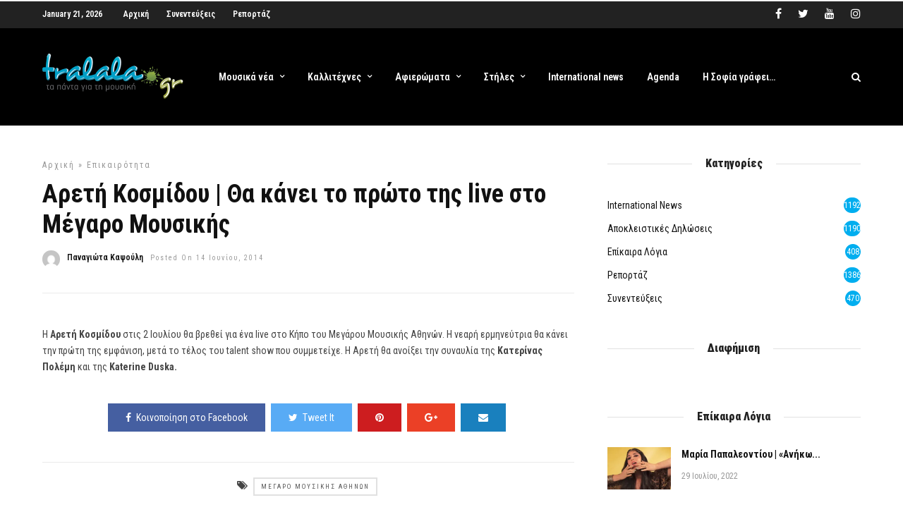

--- FILE ---
content_type: text/html; charset=utf-8
request_url: https://www.google.com/recaptcha/api2/aframe
body_size: 267
content:
<!DOCTYPE HTML><html><head><meta http-equiv="content-type" content="text/html; charset=UTF-8"></head><body><script nonce="eI0bhtbcOwAJBLyIt2LwUQ">/** Anti-fraud and anti-abuse applications only. See google.com/recaptcha */ try{var clients={'sodar':'https://pagead2.googlesyndication.com/pagead/sodar?'};window.addEventListener("message",function(a){try{if(a.source===window.parent){var b=JSON.parse(a.data);var c=clients[b['id']];if(c){var d=document.createElement('img');d.src=c+b['params']+'&rc='+(localStorage.getItem("rc::a")?sessionStorage.getItem("rc::b"):"");window.document.body.appendChild(d);sessionStorage.setItem("rc::e",parseInt(sessionStorage.getItem("rc::e")||0)+1);localStorage.setItem("rc::h",'1768972596854');}}}catch(b){}});window.parent.postMessage("_grecaptcha_ready", "*");}catch(b){}</script></body></html>